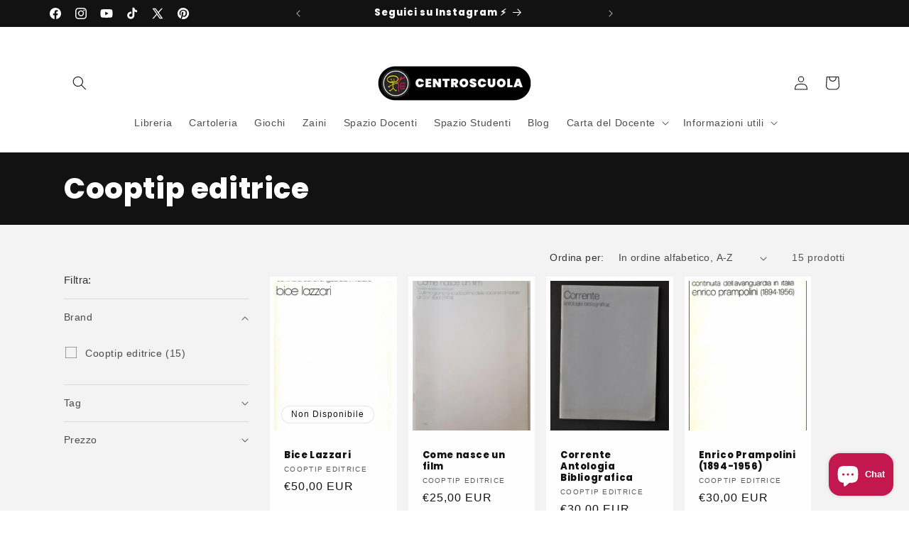

--- FILE ---
content_type: text/css
request_url: https://centroscuola.it/cdn/shop/t/7/assets/custom.css?v=131157509095146341431731489162
body_size: -230
content:
.card__brand-new-product{z-index:2;color:#fff;background-color:#c31750;position:absolute;width:50px;height:50px;right:8px;top:8px;font-size:10px;border-radius:100px;display:flex;justify-content:center;align-items:center}.card__brand-new-product-large{width:80px;height:80px;right:12px;top:8px;font-size:10px}.product__tags__list{display:flex;flex-wrap:wrap}.product__tags__list a{display:block;text-decoration:none;font-size:1.2rem;border-radius:5px;text-transform:uppercase;padding:6px 10px;margin:0 6px 6px 0;border:1px solid rgba(var(--color-foreground),.5);color:rgba(var(--color-foreground),.75)}.product__tags__list a:hover{background-color:rgba(var(--color-foreground),.1)}.product_vendor_box a{text-transform:uppercase;color:#333!important;font-size:1.6rem;text-decoration:none}.product_vendor_box a:hover{text-decoration:underline}.cart__cdocente-button{background-color:#2764ad!important;border:0px solid #2764ad!important;outline:none}.cart__cdocente-button:after{box-shadow:0 0 #fff0,0 0 #2764ad}.cart__cdocente-button:hover:after{box-shadow:0 0 #fff0,0 0 #16437a!important}
/*# sourceMappingURL=/cdn/shop/t/7/assets/custom.css.map?v=131157509095146341431731489162 */
